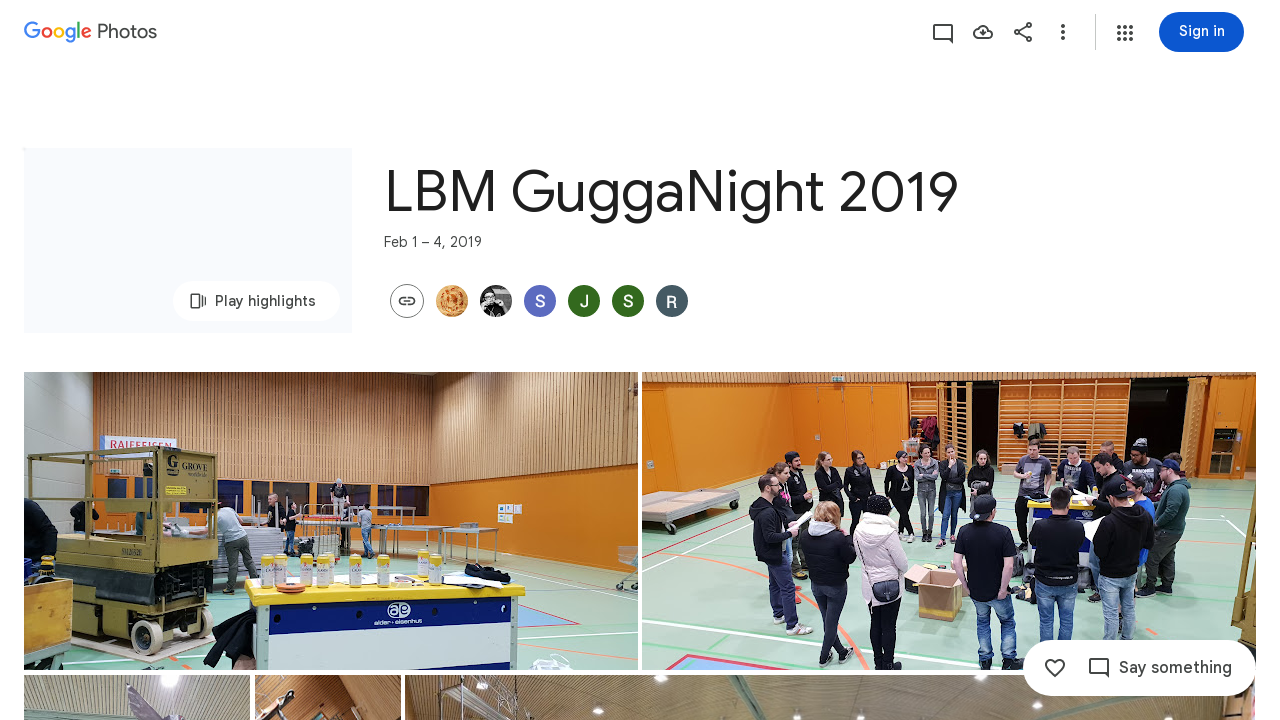

--- FILE ---
content_type: text/javascript; charset=UTF-8
request_url: https://photos.google.com/_/scs/social-static/_/js/k=boq.PhotosUi.en_US.4aXWdBPsCNI.2019.O/ck=boq.PhotosUi.yjbXUD4gMSA.L.B1.O/am=AAAAiDWAGZjNJf5zAQBBxvcdF9A_nhbCDZoMLxi-2Qs/d=1/exm=A7fCU,AfoSr,Ahp3ie,B7iQrb,BVgquf,E2VjNc,EAvPLb,EFQ78c,FTPxE,IXJ14b,IZT63,Ihy5De,IoAGb,JNoxi,KUM7Z,KfblCf,Kl6Zic,L1AAkb,LEikZe,Lcfkne,LuJzrb,LvGhrf,MI6k7c,MpJwZc,NwH0H,O1Gjze,O6y8ed,OTA3Ae,OlyvMc,P6sQOc,PrPYRd,QIhFr,RMhBfe,RqjULd,RyvaUb,SdcwHb,SpsfSb,Tzmv8c,UBtLbd,UUJqVe,Uas9Hd,Ulmmrd,V3dDOb,WO9ee,WhgWDf,Wp0seb,X07lSd,XVMNvd,XqvODd,YYmHzb,Z15FGf,ZDZcre,ZvHseb,ZwDk9d,_b,_tp,aW3pY,ag510,byfTOb,cVmA2c,e5qFLc,ebZ3mb,fWEBl,gJzDyc,gychg,h1gxcb,hKSk3e,hc6Ubd,hdW3jf,iH3IVc,ig9vTc,il3TSb,j85GYd,kjKdXe,l5KCsc,lXKNFb,lazG7b,lfpdyf,lsjVmc,lwddkf,m9oV,mI3LFb,mSX26d,mdR7q,mzzZzc,n73qwf,nbAYS,oXwu8d,oYstKb,opk1D,p0FwGc,p3hmRc,p9Imqf,pNBFbe,pjICDe,pw70Gc,qTnoBf,rCcCxc,rgKQFc,suMGRe,tAtwtc,w9hDv,wiX7yc,ws9Tlc,xKVq6d,xQtZb,xUdipf,zbML3c,zeQjRb,zr1jrb/excm=_b,_tp,sharedcollection/ed=1/br=1/wt=2/ujg=1/rs=AGLTcCOKWHznqIaPKivOxiNSgdTc2wCMUw/ee=EVNhjf:pw70Gc;EmZ2Bf:zr1jrb;F2qVr:YClzRc;JsbNhc:Xd8iUd;K5nYTd:ZDZcre;LBgRLc:SdcwHb;Me32dd:MEeYgc;MvK0qf:ACRZh;NJ1rfe:qTnoBf;NPKaK:SdcwHb;NSEoX:lazG7b;O8Cmgf:XOYapd;Pjplud:EEDORb;QGR0gd:Mlhmy;SNUn3:ZwDk9d;ScI3Yc:e7Hzgb;Uvc8o:VDovNc;YIZmRd:A1yn5d;Zk62nb:E1UXVb;a56pNe:JEfCwb;cEt90b:ws9Tlc;dIoSBb:SpsfSb;dowIGb:ebZ3mb;eBAeSb:zbML3c;gty1Xc:suMGRe;iFQyKf:QIhFr;lOO0Vd:OTA3Ae;oGtAuc:sOXFj;pXdRYb:p0FwGc;qQEoOc:KUM7Z;qafBPd:yDVVkb;qddgKe:xQtZb;wR5FRb:rgKQFc;xqZiqf:wmnU7d;yxTchf:KUM7Z;zxnPse:GkRiKb/dti=1/m=WiC0rd?wli=PhotosUi.jlFNdy4EFZw.createPhotosEditorPrimaryModuleNoSimd.O%3A%3BPhotosUi.Oh_Nx-er56M.createPhotosEditorPrimaryModuleSimd.O%3A%3BPhotosUi._-GBQy2uWeA.skottieWasm.O%3A%3BPhotosUi.-jWRZK3kPDQ.twixWasm.O%3A%3B
body_size: 196
content:
"use strict";this.default_PhotosUi=this.default_PhotosUi||{};(function(_){var window=this;
try{
_.MPa=_.x("WiC0rd",[_.wk,_.at]);
_.ubf=function(a,b){return new _.Qe(a.Mk+"",a.ctor,b?b.ctor:()=>{})};
_.q4=class extends _.v{constructor(a){super(a)}getTitle(){return _.ri(this,2)}setTitle(a){return _.E(this,2,a)}Od(){return _.C(this,2)}};_.q4.prototype.Sa="g7izX";var Agf=_.Id(100494314,_.op,_.q4);_.pp[100494314]={iKb:Agf};var r4=class extends _.v{constructor(a){super(a)}};r4.prototype.Sa="B6ZlKe";var Bgf=_.Id(100494314,_.qp,r4);_.rp[100494314]={jKb:Bgf};_.e4(_.ubf(Bgf,Agf),(a,b,c)=>{const d=a.lj();a=_.z(d,_.$l,1).ob();const e=_.Fy(new _.lw,a),f=_.aw(new _.bw,a),g=_.xC(new _.pC,a);let k=null;const l=m=>{_.oI(c,e,(p,q,t,u)=>{p=q.getExtension(_.QI);q=_.ri(p,2);p.setTitle(m);u();k=q;return!1});_.oI(c,f,(p,q,t,u)=>{k=q.getTitle();q.setTitle(m);u();return!1});_.oI(c,g,(p,q,t,u)=>{k=_.ri(q,2);m&&q.setTitle(m);u();return!1})};l(_.ri(d,2));k!==null&&b.then(()=>{l(_.ri(d,2))}).Ad(()=>{l(k)})},"H4TMze");
_.rI({Si:Agf},(a,b,c)=>{a=a.Bk;a=_.Fy(new _.lw,_.z(a,_.$l,1).ob());_.oI(c,a,d=>d.response instanceof _.Wy&&(_.Yy(d.response)||_.nnb(d.response))?!0:!1);_.Fp(c,_.$I);_.Fp(c,_.xD)},"L5tgId");_.Pu({Ub:_.q4,responseType:r4},()=>_.CC,"TBoQZc");_.Ou({Ub:_.q4,responseType:r4},()=>_.KD,(a,b,c)=>{b=!1;for(const d of _.JD(c)){const e=_.ppc(d);let f;if(((f=e)==null?void 0:f.ob())===_.z(a,_.$l,1).ob()){b=!0;let g;(g=e)==null||g.setTitle(a.Od())}}return b?c:null},"dVK1fb");
_.Ou({Ub:_.q4,responseType:r4},()=>_.tB,(a,b,c)=>(b=_.Zi(c,_.CV))&&b.Sn()===_.z(a,_.$l,1).ob()?(b.setTitle(a.Od()),c):null,"cTqWxc");new _.Eg(_.q4);new _.Eg(r4);_.Cgf=new _.Qe("uF3Orb",r4,_.q4,[_.Zj,100494314,_.ak,!1,_.bk,"/PhotosFeService.PhotosUpdateEnvelopeTitle"]);
_.n("WiC0rd");
_.hr(_.MPa,class extends _.ir{static Ha(){return{service:{wb:_.oE},model:{album:_.Y3}}}constructor(a){super();this.Za=a.service.wb;this.model=a.model.album}setTitle(a){const b=new _.$l;_.rv(b,this.model.Pc()||this.model.Ta());const c=new _.q4;_.B(c,_.$l,1,b);c.setTitle(a);return this.Za.Ia(_.Cgf.getInstance(c)).then()}});
_.r();
}catch(e){_._DumpException(e)}
}).call(this,this.default_PhotosUi);
// Google Inc.


--- FILE ---
content_type: text/javascript; charset=UTF-8
request_url: https://photos.google.com/_/scs/social-static/_/js/k=boq.PhotosUi.en_US.4aXWdBPsCNI.2019.O/ck=boq.PhotosUi.yjbXUD4gMSA.L.B1.O/am=AAAAiDWAGZjNJf5zAQBBxvcdF9A_nhbCDZoMLxi-2Qs/d=1/exm=A7fCU,Ahp3ie,B7iQrb,BVgquf,E2VjNc,EAvPLb,EFQ78c,IXJ14b,IZT63,Ihy5De,IoAGb,JNoxi,KUM7Z,KfblCf,Kl6Zic,L1AAkb,LEikZe,Lcfkne,LuJzrb,LvGhrf,MI6k7c,MpJwZc,NwH0H,O1Gjze,O6y8ed,OTA3Ae,OlyvMc,PrPYRd,QIhFr,RMhBfe,RqjULd,RyvaUb,SdcwHb,SpsfSb,UBtLbd,UUJqVe,Uas9Hd,Ulmmrd,V3dDOb,WO9ee,Wp0seb,XVMNvd,XqvODd,YYmHzb,Z15FGf,ZDZcre,ZwDk9d,_b,_tp,aW3pY,ag510,byfTOb,cVmA2c,e5qFLc,ebZ3mb,gJzDyc,gychg,h1gxcb,hKSk3e,hc6Ubd,hdW3jf,iH3IVc,ig9vTc,j85GYd,kjKdXe,l5KCsc,lXKNFb,lazG7b,lfpdyf,lsjVmc,lwddkf,m9oV,mI3LFb,mSX26d,mdR7q,mzzZzc,n73qwf,nbAYS,opk1D,p0FwGc,p3hmRc,p9Imqf,pNBFbe,pjICDe,pw70Gc,qTnoBf,rCcCxc,rgKQFc,suMGRe,w9hDv,wiX7yc,ws9Tlc,xKVq6d,xQtZb,xUdipf,zbML3c,zeQjRb,zr1jrb/excm=_b,_tp,sharedcollection/ed=1/br=1/wt=2/ujg=1/rs=AGLTcCOKWHznqIaPKivOxiNSgdTc2wCMUw/ee=EVNhjf:pw70Gc;EmZ2Bf:zr1jrb;F2qVr:YClzRc;JsbNhc:Xd8iUd;K5nYTd:ZDZcre;LBgRLc:SdcwHb;Me32dd:MEeYgc;MvK0qf:ACRZh;NJ1rfe:qTnoBf;NPKaK:SdcwHb;NSEoX:lazG7b;O8Cmgf:XOYapd;Pjplud:EEDORb;QGR0gd:Mlhmy;SNUn3:ZwDk9d;ScI3Yc:e7Hzgb;Uvc8o:VDovNc;YIZmRd:A1yn5d;Zk62nb:E1UXVb;a56pNe:JEfCwb;cEt90b:ws9Tlc;dIoSBb:SpsfSb;dowIGb:ebZ3mb;eBAeSb:zbML3c;gty1Xc:suMGRe;iFQyKf:QIhFr;lOO0Vd:OTA3Ae;oGtAuc:sOXFj;pXdRYb:p0FwGc;qQEoOc:KUM7Z;qafBPd:yDVVkb;qddgKe:xQtZb;wR5FRb:rgKQFc;xqZiqf:wmnU7d;yxTchf:KUM7Z;zxnPse:GkRiKb/dti=1/m=X07lSd?wli=PhotosUi.jlFNdy4EFZw.createPhotosEditorPrimaryModuleNoSimd.O%3A%3BPhotosUi.Oh_Nx-er56M.createPhotosEditorPrimaryModuleSimd.O%3A%3BPhotosUi._-GBQy2uWeA.skottieWasm.O%3A%3BPhotosUi.-jWRZK3kPDQ.twixWasm.O%3A%3B
body_size: -207
content:
"use strict";this.default_PhotosUi=this.default_PhotosUi||{};(function(_){var window=this;
try{
_.zPa=_.x("X07lSd",[_.at]);
_.n("X07lSd");
var Bff=function(a){a=a.zw;let b="",c=_.Hcf(a);b+=a>0?'<div class="'+_.K("W9Flyd")+'" role="button" aria-label="'+_.K(c)+'" jsaction="click:'+_.K("eQuaEb")+';"><div class="'+_.K("lH9naf")+'">'+_.I(a)+'</div><div class="'+_.K("QIwV9")+'"></div></div>':"";return(0,_.H)(b)},Cff=function(){return _.O(_.P(),_.GV({Ga:"AwqvXb"}))};_.hr(_.zPa,class extends _.ir{static Ha(){return{model:{album:_.Y3}}}constructor(a){super();this.ha=a.model.album}Fs(){return new Dff(this.ha)}});
var Dff=class extends _.vT{constructor(a){super();this.ka=a;_.uT(this,new Eff);_.uT(this,new Fff(this.ka));_.uT(this,new Gff)}ha(a){_.Mcf(a)||super.ha(a)}},Eff=class extends _.tT{Ma(a){return _.wr(Bff,{zw:a.yk().Ny()||0})}getLocation(){return 1}getPriority(){return 0}Tj(a){return(a.yk().Ny()||0)>0}},Fff=class extends _.tT{constructor(a){super();this.ha=a}Ma(a){return _.kl("DIV",null,this.ha.Hf(_.kw(a.item)||null))}getLocation(){return 2}getPriority(){return 0}Tj(a){var b=this.ha.ac();return(_.vi(b,
32)||0)>1&&!_.Mcf(a)&&!!_.kw(a.item)}},Gff=class extends _.tT{Ma(){return _.wr(Cff)}getLocation(){return 0}getPriority(){return 5}Tj(a){return!!a.yk().Wf()}};



_.r();
}catch(e){_._DumpException(e)}
}).call(this,this.default_PhotosUi);
// Google Inc.
